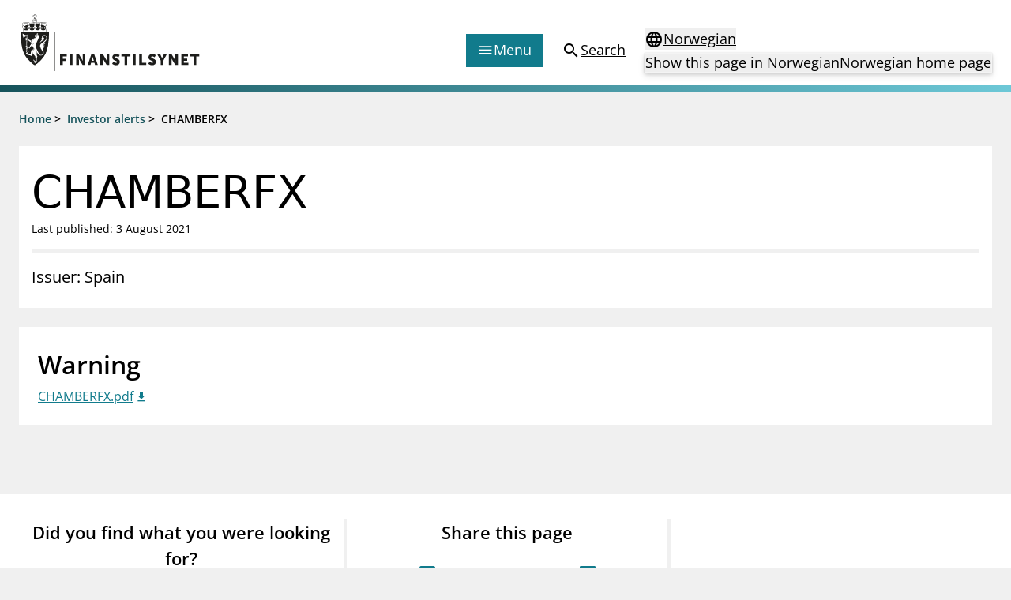

--- FILE ---
content_type: text/html; charset=utf-8
request_url: https://www.finanstilsynet.no/en/investor-alerts/2021/chamberfx/
body_size: 6270
content:

<!DOCTYPE html>
<html lang="en">

<head>
	<meta charset="utf-8" />
	<meta name="viewport" content="width=device-width, initial-scale=1.0" />
	<meta name='pageid' content='40692'>

	<link rel="apple-touch-icon-precomposed" sizes="57x57" href="/Content/Favicons/apple-touch-icon-57x57.png" />
	<link rel="apple-touch-icon-precomposed" sizes="114x114" href="/Content/Favicons/apple-touch-icon-114x114.png" />
	<link rel="apple-touch-icon-precomposed" sizes="72x72" href="/Content/Favicons/apple-touch-icon-72x72.png" />
	<link rel="apple-touch-icon-precomposed" sizes="144x144" href="/Content/Favicons/apple-touch-icon-144x144.png" />
	<link rel="apple-touch-icon-precomposed" sizes="60x60" href="/Content/Favicons/apple-touch-icon-60x60.png" />
	<link rel="apple-touch-icon-precomposed" sizes="120x120" href="/Content/Favicons/apple-touch-icon-120x120.png" />
	<link rel="apple-touch-icon-precomposed" sizes="76x76" href="/Content/Favicons/apple-touch-icon-76x76.png" />
	<link rel="apple-touch-icon-precomposed" sizes="152x152" href="/Content/Favicons/apple-touch-icon-152x152.png" />
	<link rel="icon" type="image/png" href="/Content/Favicons/favicon-196x196.png" sizes="196x196" />
	<link rel="icon" type="image/png" href="/Content/Favicons/favicon-96x96.png" sizes="96x96" />
	<link rel="icon" type="image/png" href="/Content/Favicons/favicon-32x32.png" sizes="32x32" />
	<link rel="icon" type="image/png" href="/Content/Favicons/favicon-16x16.png" sizes="16x16" />
	<link rel="icon" type="image/png" href="/Content/Favicons/favicon-128.png" sizes="128x128" />

	<meta name="msapplication-TileColor" content="#FFFFFF" />
	<meta name="msapplication-TileImage" content="~/Content/Favicons/mstile-144x144.png" />
	<meta name="msapplication-square70x70logo" content="~/Content/Favicons/mstile-70x70.png" />
	<meta name="msapplication-square150x150logo" content="~/Content/Favicons/mstile-150x150.png" />
	<meta name="msapplication-wide310x150logo" content="~/Content/Favicons/mstile-310x150.png" />
	<meta name="msapplication-square310x310logo" content="~/Content/Favicons/mstile-310x310.png" />
	<meta name="robots" content="index, follow" />
	<meta name="google-site-verification" content="JsSYX6TEJ_iOeoHYuPlX9KLS08_DgzwACslujHiB2lY" />

	
    
<meta name="description" content="" />
<meta property="og:locale" content="en" />
<meta property="og:type" content="article" />
<meta property="og:title" content="CHAMBERFX" />
<meta property="og:description" content="" />
<meta property="og:url" content="https://www.finanstilsynet.no/en/investor-alerts/2021/chamberfx/" />
<meta property="og:site_name" content="Finanstilsynet" />
<meta property="og:image" content="https://www.finanstilsynet.no/Content/Images/Finanstilsynet_fasade_navneskilt.jpg" />
<meta property="og:image:alt" content="Finanstilsynets fasade med navneskilt" />
<meta property="article:published_time" content="2021-08-03T12:47:49" />
<meta property="article:modified_time" content="2021-08-03T12:47:49" />

	<title>CHAMBERFX - Finanstilsynet.no</title>

	

	<script nonce="a3e4e0e4-aed8-4d0e-a835-ff401730ad36">
!function(T,l,y){var S=T.location,k="script",D="instrumentationKey",C="ingestionendpoint",I="disableExceptionTracking",E="ai.device.",b="toLowerCase",w="crossOrigin",N="POST",e="appInsightsSDK",t=y.name||"appInsights";(y.name||T[e])&&(T[e]=t);var n=T[t]||function(d){var g=!1,f=!1,m={initialize:!0,queue:[],sv:"5",version:2,config:d};function v(e,t){var n={},a="Browser";return n[E+"id"]=a[b](),n[E+"type"]=a,n["ai.operation.name"]=S&&S.pathname||"_unknown_",n["ai.internal.sdkVersion"]="javascript:snippet_"+(m.sv||m.version),{time:function(){var e=new Date;function t(e){var t=""+e;return 1===t.length&&(t="0"+t),t}return e.getUTCFullYear()+"-"+t(1+e.getUTCMonth())+"-"+t(e.getUTCDate())+"T"+t(e.getUTCHours())+":"+t(e.getUTCMinutes())+":"+t(e.getUTCSeconds())+"."+((e.getUTCMilliseconds()/1e3).toFixed(3)+"").slice(2,5)+"Z"}(),iKey:e,name:"Microsoft.ApplicationInsights."+e.replace(/-/g,"")+"."+t,sampleRate:100,tags:n,data:{baseData:{ver:2}}}}var h=d.url||y.src;if(h){function a(e){var t,n,a,i,r,o,s,c,u,p,l;g=!0,m.queue=[],f||(f=!0,t=h,s=function(){var e={},t=d.connectionString;if(t)for(var n=t.split(";"),a=0;a<n.length;a++){var i=n[a].split("=");2===i.length&&(e[i[0][b]()]=i[1])}if(!e[C]){var r=e.endpointsuffix,o=r?e.location:null;e[C]="https://"+(o?o+".":"")+"dc."+(r||"services.visualstudio.com")}return e}(),c=s[D]||d[D]||"",u=s[C],p=u?u+"/v2/track":d.endpointUrl,(l=[]).push((n="SDK LOAD Failure: Failed to load Application Insights SDK script (See stack for details)",a=t,i=p,(o=(r=v(c,"Exception")).data).baseType="ExceptionData",o.baseData.exceptions=[{typeName:"SDKLoadFailed",message:n.replace(/\./g,"-"),hasFullStack:!1,stack:n+"\nSnippet failed to load ["+a+"] -- Telemetry is disabled\nHelp Link: https://go.microsoft.com/fwlink/?linkid=2128109\nHost: "+(S&&S.pathname||"_unknown_")+"\nEndpoint: "+i,parsedStack:[]}],r)),l.push(function(e,t,n,a){var i=v(c,"Message"),r=i.data;r.baseType="MessageData";var o=r.baseData;return o.message='AI (Internal): 99 message:"'+("SDK LOAD Failure: Failed to load Application Insights SDK script (See stack for details) ("+n+")").replace(/\"/g,"")+'"',o.properties={endpoint:a},i}(0,0,t,p)),function(e,t){if(JSON){var n=T.fetch;if(n&&!y.useXhr)n(t,{method:N,body:JSON.stringify(e),mode:"cors"});else if(XMLHttpRequest){var a=new XMLHttpRequest;a.open(N,t),a.setRequestHeader("Content-type","application/json"),a.send(JSON.stringify(e))}}}(l,p))}function i(e,t){f||setTimeout(function(){!t&&m.core||a()},500)}var e=function(){var n=l.createElement(k);n.src=h;var e=y[w];return!e&&""!==e||"undefined"==n[w]||(n[w]=e),n.onload=i,n.onerror=a,n.onreadystatechange=function(e,t){"loaded"!==n.readyState&&"complete"!==n.readyState||i(0,t)},n}();y.ld<0?l.getElementsByTagName("head")[0].appendChild(e):setTimeout(function(){l.getElementsByTagName(k)[0].parentNode.appendChild(e)},y.ld||0)}try{m.cookie=l.cookie}catch(p){}function t(e){for(;e.length;)!function(t){m[t]=function(){var e=arguments;g||m.queue.push(function(){m[t].apply(m,e)})}}(e.pop())}var n="track",r="TrackPage",o="TrackEvent";t([n+"Event",n+"PageView",n+"Exception",n+"Trace",n+"DependencyData",n+"Metric",n+"PageViewPerformance","start"+r,"stop"+r,"start"+o,"stop"+o,"addTelemetryInitializer","setAuthenticatedUserContext","clearAuthenticatedUserContext","flush"]),m.SeverityLevel={Verbose:0,Information:1,Warning:2,Error:3,Critical:4};var s=(d.extensionConfig||{}).ApplicationInsightsAnalytics||{};if(!0!==d[I]&&!0!==s[I]){var c="onerror";t(["_"+c]);var u=T[c];T[c]=function(e,t,n,a,i){var r=u&&u(e,t,n,a,i);return!0!==r&&m["_"+c]({message:e,url:t,lineNumber:n,columnNumber:a,error:i}),r},d.autoExceptionInstrumented=!0}return m}(y.cfg);function a(){y.onInit&&y.onInit(n)}(T[t]=n).queue&&0===n.queue.length?(n.queue.push(a),n.trackPageView({})):a()}(window,document,{src: "https://js.monitor.azure.com/scripts/b/ai.2.gbl.min.js", crossOrigin: "anonymous", cfg: {instrumentationKey: '9673c9d4-52e1-4265-8b31-84c91223caf7', disableCookiesUsage: true }});
</script>

	

		<!-- Silktide -->
		<script nonce="a3e4e0e4-aed8-4d0e-a835-ff401730ad36" defer src="https://analytics.silktide.com/aee2615c4b829b32d904e4ccf6aa85ae.js"></script>
		<script nonce="a3e4e0e4-aed8-4d0e-a835-ff401730ad36">(function (s, i, l, k, y) { s[i] = s[i] || y; s[l] = s[l] || []; s[k] = function (e, p) { p = p || {}; p.event = e; s[l].push(p); }; s[k]('page_load'); })(window, 'stConfig', 'stEvents', 'silktide', {});</script>
		<!-- End silktide -->
		<!-- Matomo -->
		<script nonce="a3e4e0e4-aed8-4d0e-a835-ff401730ad36">
			var _paq = window._paq = window._paq || [];
			/* tracker methods like "setCustomDimension" should be called before "trackPageView" */
			_paq.push(['disableCookies']);
			_paq.push(['trackPageView']);
			_paq.push(['enableLinkTracking']);
			(function () {
				var u = "https://finanstilsynet.matomo.cloud/";
				_paq.push(['setTrackerUrl', u + 'matomo.php']);
				_paq.push(['setSiteId', 1]);
				var d = document, g = d.createElement('script'), s = d.getElementsByTagName('script')[0];
				g.async = true; g.src = '//cdn.matomo.cloud/finanstilsynet.matomo.cloud/matomo.js'; s.parentNode.insertBefore(g, s);
			})();
		</script>
		<!-- End Matomo Code -->

	<script nonce="a3e4e0e4-aed8-4d0e-a835-ff401730ad36" id="CookieConsent" src="https://policy.app.cookieinformation.com/uc.js" data-culture="EN" data-gcm-version="2.0" type="text/javascript"></script>

	<link href="/assets/js/main.BJ1NmVmR.js" nonce="a3e4e0e4-aed8-4d0e-a835-ff401730ad36" rel="preload" as="script" crossOrigin="anonymous" />

	<link href="/assets/css/main.POe-M-KN.css" nonce="a3e4e0e4-aed8-4d0e-a835-ff401730ad36" rel="preload" as="style" crossOrigin="anonymous"/>

	<link href="/assets/css/main.POe-M-KN.css" rel="stylesheet" crossOrigin="anonymous" />

	<script type="module" src="/assets/js/main.BJ1NmVmR.js" nonce="a3e4e0e4-aed8-4d0e-a835-ff401730ad36" crossOrigin="anonymous" ></script>

</head>

<!-- InternationalInvestorWarningPage -->
<body id="settings">
	<nav aria-label="Hurtiglenker">
		<a href="#main-content"
		   tabindex="1"
		   data-zenscroll="disable"
		   title="Jump to main content"
		   aria-label="Jump to main content" class="text-lg text-center underline sr-only focus:block focus:not-sr-only focus:p-3 bg-bluegreen-600 text-white-400 hover:no-underline noZensmooth">
			Jump to main content
		</a>
		<a href="/sok/" title="Go to search page" aria-label="Go to search page" class="text-lg text-center underline sr-only focus:block focus:not-sr-only focus:p-3 bg-bluegreen-600 text-white-400 hover:no-underline">
			Go to search page
		</a>
	</nav>

	<div id="react_0HNIKV1R2JGKA"></div>

	<div class="body-footer-container">
		
    

<div class="h-2 mb-6 bg-gradient-to-r from-bluegreen-600 to-bluegreen-300 print:hidden"></div>

<div class="common-breadcrumb-container print:hidden" id="js-breadcrumb" role="navigation"
    aria-label="Breadcrumbs">
    <div class="header-container">
        <div class="common-row">
            <div class="common-breadcrumb-content text-sm font-semibold">
                        <div>
                            <span class="common-breadcrumb-item border-under"><a href="/en/">Home</a></span> &gt;
                        </div>
                        <div>
                            <span class="common-breadcrumb-item border-under"><a href="/en/investor-alerts/">Investor alerts</a></span> &gt;
                        </div>
                            <span class="common-breadcrumb-item">CHAMBERFX</span>
            </div>
        </div>
    </div>
</div>


		<div id="root"></div>

		



<main class="container mb-6" id="main-content">
    <article class="-mx-6 lg:mx-0">
        <section class="flex flex-col gap-2 px-4 py-6 mb-6 bg-white-400">
            <h1 class="font-sans text-2xl leading-tight lg:text-3xl text-normal">
                CHAMBERFX
            </h1>

            <p class="text-sm">
		<span>Last published: 3 August 2021</span>
</p>

            <div class="block h-1 my-4 bg-black-100"></div>

            <div class="w-full lg:w-8/12 text-md lg:text-lg">

                Issuer: Spain
            </div>
        </section>

        <div class="flex flex-col lg:flex-row lg:space-x-6 noaside icon--file">

            <div class="w-full">
                    <section class="mb-6 bg-white-400 p-normal p-nochild">

                        <h2 class="mb-1 text-2xl font-semibold">Warning</h2>

                        


<a class="edit-attachments icon icon--file__download text-bluegreen-500 underline decoration-solid decoration-1 underline-offset-2 hover:no-underline" href="/contentassets/2d4b75b5cd394a21911afe5ad4dfeb1e/chamberfx.pdf" rel="noopener noreferrer" target="_blank">CHAMBERFX.pdf</a>

                    </section>


                



            </div>
        </div>


    </article>

</main>





	</div>

	<nav class="container flex justify-end mt-6 lg:hidden print:hidden">
		<a href="#top" aria-label="To the top of the page"
		   class="items-center flex-inline">
			<span>
				To the top of the page
			</span>
			<span class="material-icons" aria-hidden="true">expand_less</span>
		</a>
	</nav>

	
    <div id="react_0HNIKV1R2JGKB"></div>


	
<div id="react_0HNIKV1R2JGKC"></div>

	<div class="w-full fixed bottom-0 right-0 p-4 px-6 print:hidden" style="transform: translate3d(0,0,0);">
		<div class="px-6">
			<div class="w-full hidden lg:block" id="totopnavigation">
				<a href="#top"
				   class="p-3 right-0 btn btn--secondary"
				   title="To the top of the page">
					<span>
						To the top of the page
					</span>
					<span class="material-icons" aria-hidden="true">expand_less</span>
				</a>
			</div>

		</div>
	</div>

	<script defer="defer" nonce="a3e4e0e4-aed8-4d0e-a835-ff401730ad36" src="/Util/Find/epi-util/find.js"></script>
<script nonce="a3e4e0e4-aed8-4d0e-a835-ff401730ad36">
document.addEventListener('DOMContentLoaded',function(){if(typeof FindApi === 'function'){var api = new FindApi();api.setApplicationUrl('/');api.setServiceApiBaseUrl('/find_v2/');api.processEventFromCurrentUri();api.bindWindowEvents();api.bindAClickEvent();api.sendBufferedEvents();}})
</script>

	<script nonce="a3e4e0e4-aed8-4d0e-a835-ff401730ad36" type="module">console.warn("[.NET]", "Warning: `fetch` is not available. Please supply a custom `fetchFn` property to use `fetchBaseQuery` on SSR environments.", "\nCall stack: Error\n    at MockConsole._handleCall (React.Core.Resources.shims.js:28:31)\n    at fetchBaseQuery (main.BJ1NmVmR.js:32:6137)\n    at main.BJ1NmVmR.js:32:51992");ReactDOMClient.createRoot(document.getElementById("react_0HNIKV1R2JGKA")).render(React.createElement(Header, {"menuColumns":[{"header":"Supervisory activity","links":[{"linkText":"Licensing","href":"/en/licensing/"},{"linkText":"Supervision","href":"/en/supervision/"},{"linkText":"Reporting","href":"/en/reporting/"},{"linkText":"Laws and regulations","href":"/en/laws-and-regulations/"},{"linkText":"Pillar 2 requirements for individual banks","href":"/en/topics/kapitaldekning/finanstilsynets-decisions-on-pillar-2-requirements-for-individual-banks/"},{"linkText":"Investor alerts","href":"/en/investor-alerts/"}]},{"header":"News and reports","links":[{"linkText":"News","href":"/en/news-archive/?l=en\u0026t=62"},{"linkText":"Circulars","href":"/en/news-archive/?l=en\u0026t=59"},{"linkText":"Presentations","href":"/en/news-archive/?l=en\u0026t=63"},{"linkText":"Letters","href":"/en/news-archive/?l=en\u0026t=61"},{"linkText":"Inspection reports","href":"/en/news-archive/?l=en\u0026t=104"},{"linkText":"Publications","href":"/en/publications/"}]},{"header":"Special topics","links":[{"linkText":"Financial Infrastructure Crisis Preparedness Committee (BFI)","href":"/en/topics/financial-infrastructure-crisis-preparedness-committee-bfi/"},{"linkText":"Finanstilsynet and EEA legislation","href":"/en/topics/finanstilsynet-and-eea-legislation/"},{"linkText":"Market abuse regulation (MAR) in Norway","href":"/en/topics/market-abuse-regulation-mar-in-norway/"},{"linkText":"Money laundering and financing of terrorism","href":"/en/topics/money-laundering-and-financing-of-terrorism/"},{"linkText":"Prospectuses","href":"/en/topics/prospectuses/"},{"linkText":"Supervisory disclosure","href":"/en/topics/supervisory-disclosure/"},{"linkText":"Takeover bids","href":"/en/topics/takeover-bids/"},{"linkText":"The Norwegian Non-life Insurance Guarantee Scheme","href":"/en/topics/the-norwegian-non-life-insurance-guarantee-scheme/"}]},{"header":"Registries","links":[{"linkText":"Finanstilsynet\u0027s registry","href":"/en/finanstilsynets-registry/"},{"linkText":"Approved prospectuses passported to Norway","href":"/en/approved-prospectuses/"},{"linkText":"Short Sale Register","href":"https://ssr.finanstilsynet.no/"},{"linkText":"Third country auditors and audit entities","href":"/en/finanstilsynets-registry/user-defined-report/?group=6\u0026licenceTypes=REVTHIRD\u0026passporting=Outbound"}]}],"menuLinkEntries":[{"iconType":1,"linkText":"Forbrukerinformasjon","href":"/en/consumer-protection/"},{"iconType":2,"linkText":"Om Finanstilsynet","href":"/en/about-us/"},{"iconType":3,"linkText":"Kontakt oss","href":"/en/contact/"},{"iconType":4,"linkText":"Jobb hos oss","href":"/jobb-hos-oss/"},{"iconType":5,"linkText":"Abonner på nyhetsvarsel","href":"/en/newsletter/subscribe/"}],"language":"en","startPageUrl":"/en/","searchPageUrl":"/en/search/","languageSelectorProps":{"isStartPage":false,"pageInOtherLanguage":"/markedsadvarsler/2021/chamberfx/","startPageInOtherLanguage":"/","queryStringId":[],"language":"en"}}));
ReactDOMClient.createRoot(document.getElementById("react_0HNIKV1R2JGKB")).render(React.createElement(Feedback, {"headersShareButtonText":"Share this page","subscribePageLink":{"linkText":"Sign up for news updates","href":"/en/newsletter/subscribe/"},"facebookShareLink":{"linkText":"Share this page - Facebook","href":"https://www.facebook.com/sharer/sharer.php?u=https://www.finanstilsynet.no/en/investor-alerts/2021/chamberfx/"},"linkedInShareLink":{"linkText":"Share this page - LinkedIn","href":"https://www.linkedin.com/shareArticle?mini=true\u0026url=https://www.finanstilsynet.no/en/investor-alerts/2021/chamberfx/\u0026title=CHAMBERFX"},"language":"en"}));
ReactDOMClient.createRoot(document.getElementById("react_0HNIKV1R2JGKC")).render(React.createElement(Footer, {"linksLeftColumnHeader":null,"linksLeftColumn":[{"linkText":"About Finanstilsynet","href":"/en/about-us/"},{"linkText":"Media enquiries","href":"/en/media/"},{"linkText":"Contact","href":"/en/contact/"}],"linksRightColumnHeader":null,"linksRightColumn":[{"linkText":"Information about eCommunication","href":"/en/about-us/information-about-ecommunication/"},{"linkText":"Privacy policy and cookies","href":"/en/about-us/privacy-policy-and-cookies/"},{"linkText":"RSS","href":"/en/rss/"},{"linkText":"Notifications to Finanstilsynet","href":"/en/about-us/notifications-to-finanstilsynet/"}],"contactHeader":null,"contactInfo":{"fragments":[{"componentName":"HtmlString","data":"\u003cp\u003eVisitor address:\u003cbr /\u003eRevierstredet 3, 0151 Oslo\u003c/p\u003e\n\u003cp\u003ePostal address:\u003cbr /\u003eP.O. Box\u0026nbsp;1187\u0026nbsp;Sentrum \u003cbr /\u003eNO-0107 Oslo\u003cbr /\u003eNorway\u003c/p\u003e\n\u003cp\u003ePhone: +47 22 93 98 00\u0026nbsp;\u003cbr /\u003eE-mail:\u0026nbsp;\u003ca title=\u0022Email\u0022 href=\u0022mailto:post@finanstilsynet.no\u0022\u003epost@finanstilsynet.no\u003c/a\u003e\u003c/p\u003e\n\u003cp\u003eOrganisation number:\u003cbr /\u003e840 747 972\u003c/p\u003e"}]}}));
</script>

		<script nonce="a3e4e0e4-aed8-4d0e-a835-ff401730ad36">
			_paq.push(['enableLinkTracking']);
		</script>
</body>
</html>